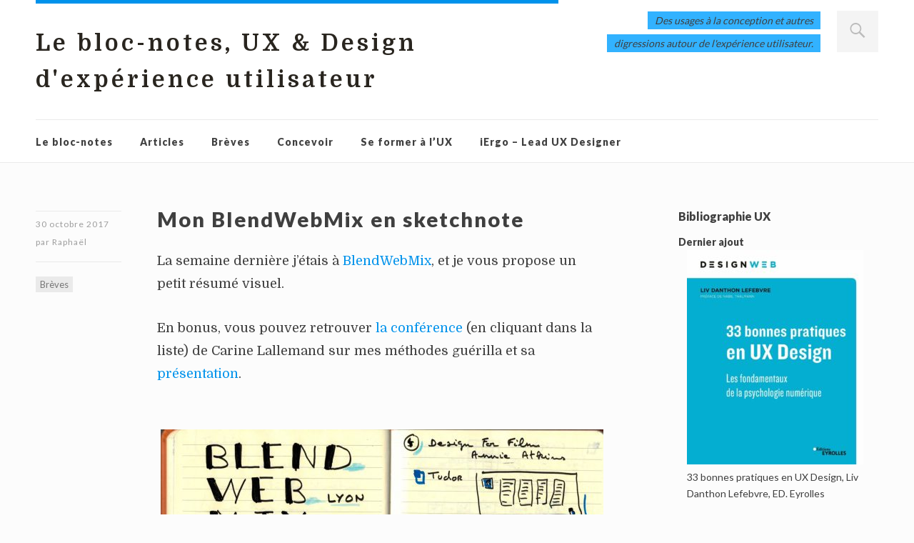

--- FILE ---
content_type: text/html; charset=UTF-8
request_url: https://blocnotes.iergo.fr/breve/mon-blendwebmix-en-sketchnote/
body_size: 12185
content:
<!DOCTYPE html>
<html id="doc" class="no-js" lang="fr-FR">
<head>
<meta charset="UTF-8" />
<meta name="viewport" content="width=device-width,initial-scale=1">
<link rel="profile" href="http://gmpg.org/xfn/11" />
<link rel="shortcut icon" type="image/ico" href="http://www.iergo.fr/favicon.ico" />
<title>Mon BlendWebMix en sketchnote &#8211; Le bloc-notes, UX &amp; Design d&#039;expérience utilisateur</title>
<meta name='robots' content='max-image-preview:large' />
<link rel='dns-prefetch' href='//fonts.googleapis.com' />
<link rel="alternate" type="application/rss+xml" title="Le bloc-notes, UX &amp; Design d&#039;expérience utilisateur &raquo; Flux" href="https://blocnotes.iergo.fr/feed/" />
<link rel="alternate" type="application/rss+xml" title="Le bloc-notes, UX &amp; Design d&#039;expérience utilisateur &raquo; Flux des commentaires" href="https://blocnotes.iergo.fr/comments/feed/" />
<link rel="alternate" title="oEmbed (JSON)" type="application/json+oembed" href="https://blocnotes.iergo.fr/wp-json/oembed/1.0/embed?url=https%3A%2F%2Fblocnotes.iergo.fr%2Fbreve%2Fmon-blendwebmix-en-sketchnote%2F" />
<link rel="alternate" title="oEmbed (XML)" type="text/xml+oembed" href="https://blocnotes.iergo.fr/wp-json/oembed/1.0/embed?url=https%3A%2F%2Fblocnotes.iergo.fr%2Fbreve%2Fmon-blendwebmix-en-sketchnote%2F&#038;format=xml" />
<style id='wp-img-auto-sizes-contain-inline-css' type='text/css'>
img:is([sizes=auto i],[sizes^="auto," i]){contain-intrinsic-size:3000px 1500px}
/*# sourceURL=wp-img-auto-sizes-contain-inline-css */
</style>
<style id='wp-emoji-styles-inline-css' type='text/css'>

	img.wp-smiley, img.emoji {
		display: inline !important;
		border: none !important;
		box-shadow: none !important;
		height: 1em !important;
		width: 1em !important;
		margin: 0 0.07em !important;
		vertical-align: -0.1em !important;
		background: none !important;
		padding: 0 !important;
	}
/*# sourceURL=wp-emoji-styles-inline-css */
</style>
<style id='wp-block-library-inline-css' type='text/css'>
:root{--wp-block-synced-color:#7a00df;--wp-block-synced-color--rgb:122,0,223;--wp-bound-block-color:var(--wp-block-synced-color);--wp-editor-canvas-background:#ddd;--wp-admin-theme-color:#007cba;--wp-admin-theme-color--rgb:0,124,186;--wp-admin-theme-color-darker-10:#006ba1;--wp-admin-theme-color-darker-10--rgb:0,107,160.5;--wp-admin-theme-color-darker-20:#005a87;--wp-admin-theme-color-darker-20--rgb:0,90,135;--wp-admin-border-width-focus:2px}@media (min-resolution:192dpi){:root{--wp-admin-border-width-focus:1.5px}}.wp-element-button{cursor:pointer}:root .has-very-light-gray-background-color{background-color:#eee}:root .has-very-dark-gray-background-color{background-color:#313131}:root .has-very-light-gray-color{color:#eee}:root .has-very-dark-gray-color{color:#313131}:root .has-vivid-green-cyan-to-vivid-cyan-blue-gradient-background{background:linear-gradient(135deg,#00d084,#0693e3)}:root .has-purple-crush-gradient-background{background:linear-gradient(135deg,#34e2e4,#4721fb 50%,#ab1dfe)}:root .has-hazy-dawn-gradient-background{background:linear-gradient(135deg,#faaca8,#dad0ec)}:root .has-subdued-olive-gradient-background{background:linear-gradient(135deg,#fafae1,#67a671)}:root .has-atomic-cream-gradient-background{background:linear-gradient(135deg,#fdd79a,#004a59)}:root .has-nightshade-gradient-background{background:linear-gradient(135deg,#330968,#31cdcf)}:root .has-midnight-gradient-background{background:linear-gradient(135deg,#020381,#2874fc)}:root{--wp--preset--font-size--normal:16px;--wp--preset--font-size--huge:42px}.has-regular-font-size{font-size:1em}.has-larger-font-size{font-size:2.625em}.has-normal-font-size{font-size:var(--wp--preset--font-size--normal)}.has-huge-font-size{font-size:var(--wp--preset--font-size--huge)}.has-text-align-center{text-align:center}.has-text-align-left{text-align:left}.has-text-align-right{text-align:right}.has-fit-text{white-space:nowrap!important}#end-resizable-editor-section{display:none}.aligncenter{clear:both}.items-justified-left{justify-content:flex-start}.items-justified-center{justify-content:center}.items-justified-right{justify-content:flex-end}.items-justified-space-between{justify-content:space-between}.screen-reader-text{border:0;clip-path:inset(50%);height:1px;margin:-1px;overflow:hidden;padding:0;position:absolute;width:1px;word-wrap:normal!important}.screen-reader-text:focus{background-color:#ddd;clip-path:none;color:#444;display:block;font-size:1em;height:auto;left:5px;line-height:normal;padding:15px 23px 14px;text-decoration:none;top:5px;width:auto;z-index:100000}html :where(.has-border-color){border-style:solid}html :where([style*=border-top-color]){border-top-style:solid}html :where([style*=border-right-color]){border-right-style:solid}html :where([style*=border-bottom-color]){border-bottom-style:solid}html :where([style*=border-left-color]){border-left-style:solid}html :where([style*=border-width]){border-style:solid}html :where([style*=border-top-width]){border-top-style:solid}html :where([style*=border-right-width]){border-right-style:solid}html :where([style*=border-bottom-width]){border-bottom-style:solid}html :where([style*=border-left-width]){border-left-style:solid}html :where(img[class*=wp-image-]){height:auto;max-width:100%}:where(figure){margin:0 0 1em}html :where(.is-position-sticky){--wp-admin--admin-bar--position-offset:var(--wp-admin--admin-bar--height,0px)}@media screen and (max-width:600px){html :where(.is-position-sticky){--wp-admin--admin-bar--position-offset:0px}}

/*# sourceURL=wp-block-library-inline-css */
</style><style id='global-styles-inline-css' type='text/css'>
:root{--wp--preset--aspect-ratio--square: 1;--wp--preset--aspect-ratio--4-3: 4/3;--wp--preset--aspect-ratio--3-4: 3/4;--wp--preset--aspect-ratio--3-2: 3/2;--wp--preset--aspect-ratio--2-3: 2/3;--wp--preset--aspect-ratio--16-9: 16/9;--wp--preset--aspect-ratio--9-16: 9/16;--wp--preset--color--black: #000000;--wp--preset--color--cyan-bluish-gray: #abb8c3;--wp--preset--color--white: #ffffff;--wp--preset--color--pale-pink: #f78da7;--wp--preset--color--vivid-red: #cf2e2e;--wp--preset--color--luminous-vivid-orange: #ff6900;--wp--preset--color--luminous-vivid-amber: #fcb900;--wp--preset--color--light-green-cyan: #7bdcb5;--wp--preset--color--vivid-green-cyan: #00d084;--wp--preset--color--pale-cyan-blue: #8ed1fc;--wp--preset--color--vivid-cyan-blue: #0693e3;--wp--preset--color--vivid-purple: #9b51e0;--wp--preset--color--light-grey: #f4f4f4;--wp--preset--color--light-yellow: #FFF2BD;--wp--preset--color--light-red: #FCD3D1;--wp--preset--color--light-green: #ceead9;--wp--preset--color--light-blue: #d6e8f2;--wp--preset--color--blue: #5cace2;--wp--preset--gradient--vivid-cyan-blue-to-vivid-purple: linear-gradient(135deg,rgb(6,147,227) 0%,rgb(155,81,224) 100%);--wp--preset--gradient--light-green-cyan-to-vivid-green-cyan: linear-gradient(135deg,rgb(122,220,180) 0%,rgb(0,208,130) 100%);--wp--preset--gradient--luminous-vivid-amber-to-luminous-vivid-orange: linear-gradient(135deg,rgb(252,185,0) 0%,rgb(255,105,0) 100%);--wp--preset--gradient--luminous-vivid-orange-to-vivid-red: linear-gradient(135deg,rgb(255,105,0) 0%,rgb(207,46,46) 100%);--wp--preset--gradient--very-light-gray-to-cyan-bluish-gray: linear-gradient(135deg,rgb(238,238,238) 0%,rgb(169,184,195) 100%);--wp--preset--gradient--cool-to-warm-spectrum: linear-gradient(135deg,rgb(74,234,220) 0%,rgb(151,120,209) 20%,rgb(207,42,186) 40%,rgb(238,44,130) 60%,rgb(251,105,98) 80%,rgb(254,248,76) 100%);--wp--preset--gradient--blush-light-purple: linear-gradient(135deg,rgb(255,206,236) 0%,rgb(152,150,240) 100%);--wp--preset--gradient--blush-bordeaux: linear-gradient(135deg,rgb(254,205,165) 0%,rgb(254,45,45) 50%,rgb(107,0,62) 100%);--wp--preset--gradient--luminous-dusk: linear-gradient(135deg,rgb(255,203,112) 0%,rgb(199,81,192) 50%,rgb(65,88,208) 100%);--wp--preset--gradient--pale-ocean: linear-gradient(135deg,rgb(255,245,203) 0%,rgb(182,227,212) 50%,rgb(51,167,181) 100%);--wp--preset--gradient--electric-grass: linear-gradient(135deg,rgb(202,248,128) 0%,rgb(113,206,126) 100%);--wp--preset--gradient--midnight: linear-gradient(135deg,rgb(2,3,129) 0%,rgb(40,116,252) 100%);--wp--preset--font-size--small: 16px;--wp--preset--font-size--medium: 20px;--wp--preset--font-size--large: 21px;--wp--preset--font-size--x-large: 42px;--wp--preset--font-size--regular: 18px;--wp--preset--font-size--larger: 25px;--wp--preset--spacing--20: 0.44rem;--wp--preset--spacing--30: 0.67rem;--wp--preset--spacing--40: 1rem;--wp--preset--spacing--50: 1.5rem;--wp--preset--spacing--60: 2.25rem;--wp--preset--spacing--70: 3.38rem;--wp--preset--spacing--80: 5.06rem;--wp--preset--shadow--natural: 6px 6px 9px rgba(0, 0, 0, 0.2);--wp--preset--shadow--deep: 12px 12px 50px rgba(0, 0, 0, 0.4);--wp--preset--shadow--sharp: 6px 6px 0px rgba(0, 0, 0, 0.2);--wp--preset--shadow--outlined: 6px 6px 0px -3px rgb(255, 255, 255), 6px 6px rgb(0, 0, 0);--wp--preset--shadow--crisp: 6px 6px 0px rgb(0, 0, 0);}:where(.is-layout-flex){gap: 0.5em;}:where(.is-layout-grid){gap: 0.5em;}body .is-layout-flex{display: flex;}.is-layout-flex{flex-wrap: wrap;align-items: center;}.is-layout-flex > :is(*, div){margin: 0;}body .is-layout-grid{display: grid;}.is-layout-grid > :is(*, div){margin: 0;}:where(.wp-block-columns.is-layout-flex){gap: 2em;}:where(.wp-block-columns.is-layout-grid){gap: 2em;}:where(.wp-block-post-template.is-layout-flex){gap: 1.25em;}:where(.wp-block-post-template.is-layout-grid){gap: 1.25em;}.has-black-color{color: var(--wp--preset--color--black) !important;}.has-cyan-bluish-gray-color{color: var(--wp--preset--color--cyan-bluish-gray) !important;}.has-white-color{color: var(--wp--preset--color--white) !important;}.has-pale-pink-color{color: var(--wp--preset--color--pale-pink) !important;}.has-vivid-red-color{color: var(--wp--preset--color--vivid-red) !important;}.has-luminous-vivid-orange-color{color: var(--wp--preset--color--luminous-vivid-orange) !important;}.has-luminous-vivid-amber-color{color: var(--wp--preset--color--luminous-vivid-amber) !important;}.has-light-green-cyan-color{color: var(--wp--preset--color--light-green-cyan) !important;}.has-vivid-green-cyan-color{color: var(--wp--preset--color--vivid-green-cyan) !important;}.has-pale-cyan-blue-color{color: var(--wp--preset--color--pale-cyan-blue) !important;}.has-vivid-cyan-blue-color{color: var(--wp--preset--color--vivid-cyan-blue) !important;}.has-vivid-purple-color{color: var(--wp--preset--color--vivid-purple) !important;}.has-black-background-color{background-color: var(--wp--preset--color--black) !important;}.has-cyan-bluish-gray-background-color{background-color: var(--wp--preset--color--cyan-bluish-gray) !important;}.has-white-background-color{background-color: var(--wp--preset--color--white) !important;}.has-pale-pink-background-color{background-color: var(--wp--preset--color--pale-pink) !important;}.has-vivid-red-background-color{background-color: var(--wp--preset--color--vivid-red) !important;}.has-luminous-vivid-orange-background-color{background-color: var(--wp--preset--color--luminous-vivid-orange) !important;}.has-luminous-vivid-amber-background-color{background-color: var(--wp--preset--color--luminous-vivid-amber) !important;}.has-light-green-cyan-background-color{background-color: var(--wp--preset--color--light-green-cyan) !important;}.has-vivid-green-cyan-background-color{background-color: var(--wp--preset--color--vivid-green-cyan) !important;}.has-pale-cyan-blue-background-color{background-color: var(--wp--preset--color--pale-cyan-blue) !important;}.has-vivid-cyan-blue-background-color{background-color: var(--wp--preset--color--vivid-cyan-blue) !important;}.has-vivid-purple-background-color{background-color: var(--wp--preset--color--vivid-purple) !important;}.has-black-border-color{border-color: var(--wp--preset--color--black) !important;}.has-cyan-bluish-gray-border-color{border-color: var(--wp--preset--color--cyan-bluish-gray) !important;}.has-white-border-color{border-color: var(--wp--preset--color--white) !important;}.has-pale-pink-border-color{border-color: var(--wp--preset--color--pale-pink) !important;}.has-vivid-red-border-color{border-color: var(--wp--preset--color--vivid-red) !important;}.has-luminous-vivid-orange-border-color{border-color: var(--wp--preset--color--luminous-vivid-orange) !important;}.has-luminous-vivid-amber-border-color{border-color: var(--wp--preset--color--luminous-vivid-amber) !important;}.has-light-green-cyan-border-color{border-color: var(--wp--preset--color--light-green-cyan) !important;}.has-vivid-green-cyan-border-color{border-color: var(--wp--preset--color--vivid-green-cyan) !important;}.has-pale-cyan-blue-border-color{border-color: var(--wp--preset--color--pale-cyan-blue) !important;}.has-vivid-cyan-blue-border-color{border-color: var(--wp--preset--color--vivid-cyan-blue) !important;}.has-vivid-purple-border-color{border-color: var(--wp--preset--color--vivid-purple) !important;}.has-vivid-cyan-blue-to-vivid-purple-gradient-background{background: var(--wp--preset--gradient--vivid-cyan-blue-to-vivid-purple) !important;}.has-light-green-cyan-to-vivid-green-cyan-gradient-background{background: var(--wp--preset--gradient--light-green-cyan-to-vivid-green-cyan) !important;}.has-luminous-vivid-amber-to-luminous-vivid-orange-gradient-background{background: var(--wp--preset--gradient--luminous-vivid-amber-to-luminous-vivid-orange) !important;}.has-luminous-vivid-orange-to-vivid-red-gradient-background{background: var(--wp--preset--gradient--luminous-vivid-orange-to-vivid-red) !important;}.has-very-light-gray-to-cyan-bluish-gray-gradient-background{background: var(--wp--preset--gradient--very-light-gray-to-cyan-bluish-gray) !important;}.has-cool-to-warm-spectrum-gradient-background{background: var(--wp--preset--gradient--cool-to-warm-spectrum) !important;}.has-blush-light-purple-gradient-background{background: var(--wp--preset--gradient--blush-light-purple) !important;}.has-blush-bordeaux-gradient-background{background: var(--wp--preset--gradient--blush-bordeaux) !important;}.has-luminous-dusk-gradient-background{background: var(--wp--preset--gradient--luminous-dusk) !important;}.has-pale-ocean-gradient-background{background: var(--wp--preset--gradient--pale-ocean) !important;}.has-electric-grass-gradient-background{background: var(--wp--preset--gradient--electric-grass) !important;}.has-midnight-gradient-background{background: var(--wp--preset--gradient--midnight) !important;}.has-small-font-size{font-size: var(--wp--preset--font-size--small) !important;}.has-medium-font-size{font-size: var(--wp--preset--font-size--medium) !important;}.has-large-font-size{font-size: var(--wp--preset--font-size--large) !important;}.has-x-large-font-size{font-size: var(--wp--preset--font-size--x-large) !important;}
/*# sourceURL=global-styles-inline-css */
</style>

<style id='classic-theme-styles-inline-css' type='text/css'>
/*! This file is auto-generated */
.wp-block-button__link{color:#fff;background-color:#32373c;border-radius:9999px;box-shadow:none;text-decoration:none;padding:calc(.667em + 2px) calc(1.333em + 2px);font-size:1.125em}.wp-block-file__button{background:#32373c;color:#fff;text-decoration:none}
/*# sourceURL=/wp-includes/css/classic-themes.min.css */
</style>
<link rel='stylesheet' id='bodhi-svgs-attachment-css' href='https://blocnotes.iergo.fr/wp-content/plugins/svg-support/css/svgs-attachment.css' type='text/css' media='all' />
<link rel='stylesheet' id='dorayaki-fonts-css' href='//fonts.googleapis.com/css?family=Domine%3A400%2C700%7CLato%3A400%2C900&#038;subset=latin%2Clatin-ext' type='text/css' media='all' />
<link rel='stylesheet' id='dorayaki-style-css' href='https://blocnotes.iergo.fr/wp-content/themes/dorayakichild/style.css?ver=8fea4f' type='text/css' media='all' />
<script type="text/javascript" src="https://blocnotes.iergo.fr/wp-includes/js/jquery/jquery.min.js?ver=3.7.1" id="jquery-core-js"></script>
<script type="text/javascript" src="https://blocnotes.iergo.fr/wp-includes/js/jquery/jquery-migrate.min.js?ver=3.4.1" id="jquery-migrate-js"></script>
<script type="text/javascript" src="https://blocnotes.iergo.fr/wp-content/themes/dorayaki/assets/js/jquery.fitvids.js?ver=1.0" id="fitvids-js"></script>
<script type="text/javascript" src="https://blocnotes.iergo.fr/wp-content/themes/dorayaki/assets/js/custom.js?ver=1.0" id="dorayaki-custom-js"></script>
<link rel="https://api.w.org/" href="https://blocnotes.iergo.fr/wp-json/" /><link rel="alternate" title="JSON" type="application/json" href="https://blocnotes.iergo.fr/wp-json/wp/v2/posts/5079" /><link rel="EditURI" type="application/rsd+xml" title="RSD" href="https://blocnotes.iergo.fr/xmlrpc.php?rsd" />

<link rel="canonical" href="https://blocnotes.iergo.fr/breve/mon-blendwebmix-en-sketchnote/" />
<link rel='shortlink' href='https://blocnotes.iergo.fr/?p=5079' />
<style type="text/css">
/* Custom Main Background Color */
body, .page .entry-content h2 span {background: #fcfcfc;}
</style>
<style type="text/css">
/* Custom Footer Bg Color */
.footerlabel {color: #e0e0e0;}
#colophon {background: #e0e0e0;}
</style>
<style type="text/css">
/* Custom Link Color */
a,
.entry-header h2.entry-title a:hover,
.responsive-slider.flexslider .slide h2.slide-title a:hover,
input#submit:hover,
input.wpcf7-submit:hover,
.format-link a.link:hover,
ul.dorayaki-rp li.rp-box h3.rp-title a:hover,
.responsive-slider.flexslider .slide h2.slide-title span,
.portfolio-box h3.portfolio-title a:hover,
.widget h3.widget-title a:hover,
.search-btn-open:before,
.menu-btn-open:before,
#site-nav li a:hover,
a.more-link:hover,
.morelink-icon:hover:after,
#comments .comment-content ul.comment-meta a:hover,
.contact-box .cb-emails span,
a#desktop-search-btn.btn-open:after {
	color: #0092eb;
}
.search-btn-open,
.menu-btn-open,
input[type="button"]:hover,
input[type="submit"]:hover,
.jetpack_subscription_widget input[type="submit"]:hover,
input#submit:hover,
input.wpcf7-submit:hover,
.contact-box a.cb-maplink:hover,
.entry-content p.slogan a:hover,
a.service-box:hover,
a#desktop-search-btn:hover,
a#desktop-search-btn.btn-open {
	background: #0092eb;
}
.responsive-slider.flexslider .flex-control-nav li a:hover {
	border: 1px solid #0092eb;
	background: #0092eb !important;
}
#site-title {
	border-top: 5px solid #0092eb;
}
.search-btn-open,
.menu-btn-open {
	border-top: 1px solid #0092eb !important;
	border-bottom: 1px solid #0092eb !important;
}
@media screen and (min-width: 1260px) {
#site-nav li:hover > a {
	color: #0092eb;
}
}
</style>
<style type="text/css">
/* Custom Link Hover Color */
a:hover {color:#32b2ff;}
</style>
<style type="text/css">
/* Custom Header Widget Bg Color */
#masthead ul.headerinfo-text li span {background: #32b2ff;}
</style>
<link rel="icon" href="https://blocnotes.iergo.fr/wp-content/uploads/2019/03/iergo-150x150.png" sizes="32x32" />
<link rel="icon" href="https://blocnotes.iergo.fr/wp-content/uploads/2019/03/iergo.png" sizes="192x192" />
<link rel="apple-touch-icon" href="https://blocnotes.iergo.fr/wp-content/uploads/2019/03/iergo.png" />
<meta name="msapplication-TileImage" content="https://blocnotes.iergo.fr/wp-content/uploads/2019/03/iergo.png" />
</head>

<body class="wp-singular post-template-default single single-post postid-5079 single-format-standard wp-embed-responsive wp-theme-dorayaki wp-child-theme-dorayakichild">

	<header id="masthead" class="clearfix">

		<div class="headerinfo-wrap">
			<div id="site-title">
									<h1><a href="https://blocnotes.iergo.fr/" title="Le bloc-notes, UX &amp; Design d&#039;expérience utilisateur">Le bloc-notes, UX &amp; Design d&#039;expérience utilisateur</a></h1>
							</div><!-- end #site-title -->

		</div><!-- .headerinfo-wrap -->

		<div class="mobile-nav-container">
			<a href="" id="desktop-search-btn"><span>Rechercher</span></a>
			<div id="search-wrap">
					<form method="get" id="searchform" action="https://blocnotes.iergo.fr/">
		<input type="text" class="field" name="s" id="s" placeholder="Rechercher…" />
		<input type="submit" class="submit" name="submit" id="searchsubmit" value="Rechercher" />
	</form>			</div>

							<div class="header-widget-wrap">
					<div id="dorayaki_headerinfo-2" class="widget widget_dorayaki_headerinfo">
			<ul class="headerinfo-text">
			<li class="headerinfo-top"><span>Des usages à la conception et autres</span></li>
			<li class="headerinfo-bottom"><span>digressions autour de l'expérience utilisateur.</span></li>			</ul><!-- end .headerinfo-text -->
		 </div>				</div><!-- .header-widget-wrap -->
			
			</div><!-- end #mobile-nav-container -->

			<a href="#nav-mobile" id="mobile-search-btn" class="search-icon"><span>Rechercher</span></a>
			<a href="#nav-mobile" id="mobile-menu-btn" class="menu-icon"><span>Menu</span></a>
			<nav id="site-nav">
				<div class="menu-menu-container"><ul id="menu-menu" class="menu"><li id="menu-item-2125" class="menu-item menu-item-type-custom menu-item-object-custom menu-item-home menu-item-has-children menu-parent-item menu-item-2125"><a href="http://blocnotes.iergo.fr">Le bloc-notes</a>
<ul class="sub-menu">
	<li id="menu-item-3718" class="menu-item menu-item-type-post_type menu-item-object-page menu-item-3718"><a href="https://blocnotes.iergo.fr/notes/">Toutes les notes</a></li>
	<li id="menu-item-5163" class="menu-item menu-item-type-post_type menu-item-object-post menu-item-5163"><a href="https://blocnotes.iergo.fr/breve/bibliographie/bibliographie-ux/">Bibliographie UX</a></li>
	<li id="menu-item-2123" class="menu-item menu-item-type-post_type menu-item-object-page menu-item-privacy-policy menu-item-2123"><a rel="privacy-policy" href="https://blocnotes.iergo.fr/a-propos/">À propos</a></li>
</ul>
</li>
<li id="menu-item-2006" class="menu-item menu-item-type-taxonomy menu-item-object-category menu-item-has-children menu-parent-item menu-item-2006"><a href="https://blocnotes.iergo.fr/category/articles/">Articles</a>
<ul class="sub-menu">
	<li id="menu-item-2014" class="menu-item menu-item-type-taxonomy menu-item-object-category menu-item-2014"><a href="https://blocnotes.iergo.fr/category/articles/marche-de-lergonomie/">Le marché du conseil en ergonomie</a></li>
	<li id="menu-item-2020" class="menu-item menu-item-type-taxonomy menu-item-object-category menu-item-2020"><a href="https://blocnotes.iergo.fr/category/articles/time-machine/">Time machine</a></li>
</ul>
</li>
<li id="menu-item-2009" class="menu-item menu-item-type-taxonomy menu-item-object-category current-post-ancestor current-menu-parent current-post-parent menu-item-has-children menu-parent-item menu-item-2009"><a href="https://blocnotes.iergo.fr/category/breve/">Brèves</a>
<ul class="sub-menu">
	<li id="menu-item-2007" class="menu-item menu-item-type-taxonomy menu-item-object-category menu-item-2007"><a href="https://blocnotes.iergo.fr/category/breve/ihm-quotidien/">Au quotidien</a></li>
	<li id="menu-item-2008" class="menu-item menu-item-type-taxonomy menu-item-object-category menu-item-2008"><a href="https://blocnotes.iergo.fr/category/breve/bibliographie/">Bibliographie</a></li>
	<li id="menu-item-2011" class="menu-item menu-item-type-taxonomy menu-item-object-category menu-item-2011"><a href="https://blocnotes.iergo.fr/category/breve/motsetphrases/">Des mots et des phrases</a></li>
	<li id="menu-item-2019" class="menu-item menu-item-type-taxonomy menu-item-object-category menu-item-2019"><a href="https://blocnotes.iergo.fr/category/breve/statistiques/">Statistiques</a></li>
</ul>
</li>
<li id="menu-item-2010" class="menu-item menu-item-type-taxonomy menu-item-object-category menu-item-has-children menu-parent-item menu-item-2010"><a href="https://blocnotes.iergo.fr/category/concevoir/">Concevoir</a>
<ul class="sub-menu">
	<li id="menu-item-2012" class="menu-item menu-item-type-taxonomy menu-item-object-category menu-item-2012"><a href="https://blocnotes.iergo.fr/category/concevoir/experimentation/">Expérimentation</a></li>
	<li id="menu-item-2015" class="menu-item menu-item-type-taxonomy menu-item-object-category menu-item-2015"><a href="https://blocnotes.iergo.fr/category/concevoir/les-outils/">Les outils</a></li>
	<li id="menu-item-2016" class="menu-item menu-item-type-taxonomy menu-item-object-category menu-item-2016"><a href="https://blocnotes.iergo.fr/category/concevoir/normes/">Normes</a></li>
	<li id="menu-item-2017" class="menu-item menu-item-type-taxonomy menu-item-object-category menu-item-2017"><a href="https://blocnotes.iergo.fr/category/concevoir/pour-la-tv/">Pour la TV</a></li>
	<li id="menu-item-2018" class="menu-item menu-item-type-taxonomy menu-item-object-category menu-item-2018"><a href="https://blocnotes.iergo.fr/category/concevoir/application/">Une application</a></li>
</ul>
</li>
<li id="menu-item-6045" class="menu-item menu-item-type-taxonomy menu-item-object-category menu-item-has-children menu-parent-item menu-item-6045"><a href="https://blocnotes.iergo.fr/category/se-former-ux/">Se former à l&rsquo;UX</a>
<ul class="sub-menu">
	<li id="menu-item-6049" class="menu-item menu-item-type-post_type menu-item-object-post menu-item-6049"><a href="https://blocnotes.iergo.fr/se-former-ux/introduction/">Introduction</a></li>
	<li id="menu-item-6065" class="menu-item menu-item-type-post_type menu-item-object-post menu-item-6065"><a href="https://blocnotes.iergo.fr/se-former-ux/les-competences-de-lux-designer/">Les compétences de l’UX designer</a></li>
	<li id="menu-item-6097" class="menu-item menu-item-type-custom menu-item-object-custom menu-item-has-children menu-parent-item menu-item-6097"><a href="#">Découvrir l&rsquo;UX</a>
	<ul class="sub-menu">
		<li id="menu-item-6072" class="menu-item menu-item-type-post_type menu-item-object-post menu-item-6072"><a href="https://blocnotes.iergo.fr/se-former-ux/une-petite-histoire-de-lux/">Une petite histoire de l’UX</a></li>
		<li id="menu-item-6096" class="menu-item menu-item-type-post_type menu-item-object-post menu-item-6096"><a href="https://blocnotes.iergo.fr/se-former-ux/un-exemple-de-projet/">Un exemple de projet</a></li>
		<li id="menu-item-6079" class="menu-item menu-item-type-post_type menu-item-object-post menu-item-6079"><a href="https://blocnotes.iergo.fr/se-former-ux/exercices-01/">Exercices – 01</a></li>
	</ul>
</li>
	<li id="menu-item-6115" class="menu-item menu-item-type-post_type menu-item-object-post menu-item-has-children menu-parent-item menu-item-6115"><a href="https://blocnotes.iergo.fr/se-former-ux/connaitre-les-utilisateurs/">Connaître les utilisateurs</a>
	<ul class="sub-menu">
		<li id="menu-item-6114" class="menu-item menu-item-type-post_type menu-item-object-post menu-item-6114"><a href="https://blocnotes.iergo.fr/se-former-ux/realiser-des-entretiens-avec-les-utilisateurs/">Réaliser des entretiens avec les utilisateurs</a></li>
		<li id="menu-item-6120" class="menu-item menu-item-type-post_type menu-item-object-post menu-item-6120"><a href="https://blocnotes.iergo.fr/se-former-ux/exercices-02-entretiens/">Exercices – 02 – Entretiens</a></li>
		<li id="menu-item-6136" class="menu-item menu-item-type-post_type menu-item-object-post menu-item-6136"><a href="https://blocnotes.iergo.fr/se-former-ux/des-entretiens-aux-personas/">Des entretiens aux personas</a></li>
		<li id="menu-item-6147" class="menu-item menu-item-type-post_type menu-item-object-post menu-item-6147"><a href="https://blocnotes.iergo.fr/se-former-ux/quelques-notions-dergonomie/">Quelques notions d’ergonomie</a></li>
	</ul>
</li>
</ul>
</li>
<li id="menu-item-2005" class="menu-item menu-item-type-custom menu-item-object-custom menu-item-2005"><a href="http://www.iergo.fr">iErgo &#8211; Lead UX Designer</a></li>
</ul></div>			</nav><!-- end #site-nav -->

		</header><!-- end #masthead -->

		
		
	<div id="main-wrap">
	<div id="site-content">

				
			
<article id="post-5079" class="post-5079 post type-post status-publish format-standard hentry category-breve tag-conference">

		
	<header class="entry-header">
		<div class="entry-details">
			<div class="entry-date"><a href="https://blocnotes.iergo.fr/breve/mon-blendwebmix-en-sketchnote/" class="entry-date">30 octobre 2017</a></div>
			<div class="entry-author"><span>par</span>
				<a href="https://blocnotes.iergo.fr/author/admin/" title="Tous les articles par Raphaël">Raphaël</a>			</div>
			<div class="entry-edit"></div>
			<div class="entry-cats"><ul class="post-categories">
	<li><a href="https://blocnotes.iergo.fr/category/breve/" rel="category tag">Brèves</a></li></ul></div>
		</div><!--end .entry-details -->
		<h1 class="entry-title">Mon BlendWebMix en sketchnote</h1>
	</header><!--end .entry-header -->

	<div class="entry-content clearfix">

		<p>La semaine dernière j&rsquo;étais à <a href="http://www.blendwebmix.com">BlendWebMix</a>, et je vous propose un petit résumé visuel.</p>
<p>En bonus, vous pouvez retrouver <a href="http://live.streamfizz.com/index.php/embed/id/211">la conférence</a> (en cliquant dans la liste) de Carine Lallemand sur mes méthodes guérilla et sa <a href="https://fr.slideshare.net/Carine_Lallemand/blendwebmix-2017-gurilla-ux-quick-mais-pas-dirty-carine-lallemand">présentation</a>.</p>
<p><a href="https://blocnotes.iergo.fr/wp-content/uploads/2017/10/blend1.jpg"><br />
<img fetchpriority="high" decoding="async" class="aligncenter size-large wp-image-5080" src="https://blocnotes.iergo.fr/wp-content/uploads/2017/10/blend1-620x451.jpg" alt="Résumé visuel de BlendWebMix" width="620" height="451" srcset="https://blocnotes.iergo.fr/wp-content/uploads/2017/10/blend1-620x451.jpg 620w, https://blocnotes.iergo.fr/wp-content/uploads/2017/10/blend1-150x109.jpg 150w, https://blocnotes.iergo.fr/wp-content/uploads/2017/10/blend1-300x218.jpg 300w, https://blocnotes.iergo.fr/wp-content/uploads/2017/10/blend1-768x558.jpg 768w, https://blocnotes.iergo.fr/wp-content/uploads/2017/10/blend1.jpg 1649w" sizes="(max-width: 620px) 100vw, 620px" /></a></p>
<p><img decoding="async" class="aligncenter size-large wp-image-5081" src="https://blocnotes.iergo.fr/wp-content/uploads/2017/10/blend2-620x452.jpg" alt="Résumé visuel de BlendWebMix" width="620" height="452" srcset="https://blocnotes.iergo.fr/wp-content/uploads/2017/10/blend2-620x452.jpg 620w, https://blocnotes.iergo.fr/wp-content/uploads/2017/10/blend2-150x109.jpg 150w, https://blocnotes.iergo.fr/wp-content/uploads/2017/10/blend2-300x219.jpg 300w, https://blocnotes.iergo.fr/wp-content/uploads/2017/10/blend2-768x560.jpg 768w, https://blocnotes.iergo.fr/wp-content/uploads/2017/10/blend2.jpg 1647w" sizes="(max-width: 620px) 100vw, 620px" /></p>
<p><img decoding="async" class="aligncenter size-large wp-image-5082" src="https://blocnotes.iergo.fr/wp-content/uploads/2017/10/blend3-620x451.jpg" alt="Résumé visuel de BlendWebMix" width="620" height="451" srcset="https://blocnotes.iergo.fr/wp-content/uploads/2017/10/blend3-620x451.jpg 620w, https://blocnotes.iergo.fr/wp-content/uploads/2017/10/blend3-150x109.jpg 150w, https://blocnotes.iergo.fr/wp-content/uploads/2017/10/blend3-300x218.jpg 300w, https://blocnotes.iergo.fr/wp-content/uploads/2017/10/blend3-768x559.jpg 768w, https://blocnotes.iergo.fr/wp-content/uploads/2017/10/blend3.jpg 1648w" sizes="(max-width: 620px) 100vw, 620px" /></p>
<p><img loading="lazy" decoding="async" class="aligncenter size-large wp-image-5083" src="https://blocnotes.iergo.fr/wp-content/uploads/2017/10/blend4-426x620.jpg" alt="Résumé visuel de BlendWebMix" width="426" height="620" srcset="https://blocnotes.iergo.fr/wp-content/uploads/2017/10/blend4-426x620.jpg 426w, https://blocnotes.iergo.fr/wp-content/uploads/2017/10/blend4-103x150.jpg 103w, https://blocnotes.iergo.fr/wp-content/uploads/2017/10/blend4-206x300.jpg 206w, https://blocnotes.iergo.fr/wp-content/uploads/2017/10/blend4-768x1119.jpg 768w, https://blocnotes.iergo.fr/wp-content/uploads/2017/10/blend4.jpg 850w" sizes="auto, (max-width: 426px) 100vw, 426px" /></p>
	
			</div><!-- end .entry-content -->
	

							<div class="author-info">
					<h3>Auteur : <a href='https://blocnotes.iergo.fr/author/admin/' title='Raphaël' rel='author'>Raphaël</a></h3>
					<img alt='' src='https://secure.gravatar.com/avatar/3f59f17b6df599ff2977f8ef32c4a34f6fbf937440f0f54a6ad4626967360e4a?s=60&#038;d=mm&#038;r=g' srcset='https://secure.gravatar.com/avatar/3f59f17b6df599ff2977f8ef32c4a34f6fbf937440f0f54a6ad4626967360e4a?s=120&#038;d=mm&#038;r=g 2x' class='avatar avatar-60 photo' height='60' width='60' loading='lazy' decoding='async'/>					<p class="author-description"><a href="http://www.iergo.fr">Lead UX designer en Freelance</a> depuis le dernier millénaire ! J'aide à concevoir des services, des applications en étant centré sur l'utilisateur et ses usages.</p>	
			</div><!-- end .author-info -->
							
	<footer class="entry-meta clearfix">
				<div class="entry-tags"><span>Mot-clefs</span> <a href="https://blocnotes.iergo.fr/tag/conference/" rel="tag">Conférence</a></div>
					</footer><!-- end .entry-meta -->

</article><!-- end .post-5079 -->

			
	<div id="comments" class="comments-area">
	
	
	
	
	
	</div><!-- #comments .comments-area -->

		
		<nav id="nav-single" class="clearfix">
			<div class="nav-previous"><a href="https://blocnotes.iergo.fr/breve/bibliographie/bibliographie-ux/" rel="next"><span>Article suivant</span></a></div>
			<div class="nav-next"><a href="https://blocnotes.iergo.fr/concevoir/latelier-ux-le-plus-rapide-du-monde/" rel="prev"><span>Article précédent</span></a></div>
		</nav><!-- #nav-below -->

		</div><!-- end #site-content -->

		
			<div id="sidebar" class="widget-area">
			<aside id="custom_html-2" class="widget_text widget widget_custom_html"><h3 class="widget-title">Bibliographie UX</h3><div class="textwidget custom-html-widget"><strong>Dernier ajout</strong>
<div id="attachment_5799" style="width: 257px" class="wp-caption aligncenter"><a href="https://www.amazon.fr/bonnes-pratiques-Design-fondamentaux-psychologie/dp/2212678460/ref=as_li_ss_tl?__mk_fr_FR=%C3%85M%C3%85%C5%BD%C3%95%C3%91&amp;keywords=ux+design+live&amp;qid=1578255261&amp;sr=8-2-fkmr1&amp;linkCode=ll1&amp;tag=iergo-21&amp;linkId=f614e5f14c7bb09e668d22638c9c6047&amp;language=fr_FR"><img aria-describedby="caption-attachment-5799" class="wp-image-5799 size-medium" src="https://blocnotes.iergo.fr/wp-content/uploads/2017/12/71aaOiXDCtL-247x300.jpg" alt="33 bonnes pratiques en UX Design" width="247" height="300" /></a><p id="caption-attachment-5799" class="wp-caption-text">33 bonnes pratiques en UX Design, Liv Danthon Lefebvre, ED. Eyrolles</p></div>

Un livre qui fait un bon complément par rapport aux 30 méthodes de design de Carine Lallemand. Chaque chapitre présente une part de théorie et une part de mise en pratique.
<br>
<a href="http://blocnotes.iergo.fr/breve/bibliographie/bibliographie-ux/">Toute la Bibliographie UX</a></div></aside><aside id="tag_cloud-7" class="widget widget_tag_cloud"><h3 class="widget-title">Mots-clés</h3><div class="tagcloud"><a href="https://blocnotes.iergo.fr/tag/analyse-de-lactivite/" class="tag-cloud-link tag-link-38 tag-link-position-1" style="font-size: 9.1111111111111pt;" aria-label="Analyse de l&#039;activité (4 éléments)">Analyse de l&#039;activité</a>
<a href="https://blocnotes.iergo.fr/tag/apple/" class="tag-cloud-link tag-link-42 tag-link-position-2" style="font-size: 14.111111111111pt;" aria-label="Apple (13 éléments)">Apple</a>
<a href="https://blocnotes.iergo.fr/tag/bilan-bloc-notes/" class="tag-cloud-link tag-link-86 tag-link-position-3" style="font-size: 13.333333333333pt;" aria-label="Bilan bloc-notes (11 éléments)">Bilan bloc-notes</a>
<a href="https://blocnotes.iergo.fr/tag/conception/" class="tag-cloud-link tag-link-10 tag-link-position-4" style="font-size: 22pt;" aria-label="Conception (71 éléments)">Conception</a>
<a href="https://blocnotes.iergo.fr/tag/conference/" class="tag-cloud-link tag-link-99 tag-link-position-5" style="font-size: 16.222222222222pt;" aria-label="Conférence (21 éléments)">Conférence</a>
<a href="https://blocnotes.iergo.fr/tag/conseil/" class="tag-cloud-link tag-link-24 tag-link-position-6" style="font-size: 14.111111111111pt;" aria-label="Conseil (13 éléments)">Conseil</a>
<a href="https://blocnotes.iergo.fr/tag/critere/" class="tag-cloud-link tag-link-80 tag-link-position-7" style="font-size: 9.1111111111111pt;" aria-label="Critère (4 éléments)">Critère</a>
<a href="https://blocnotes.iergo.fr/tag/design/" class="tag-cloud-link tag-link-260 tag-link-position-8" style="font-size: 14.111111111111pt;" aria-label="Design (13 éléments)">Design</a>
<a href="https://blocnotes.iergo.fr/tag/design-interactif/" class="tag-cloud-link tag-link-50 tag-link-position-9" style="font-size: 10.777777777778pt;" aria-label="Design interactif (6 éléments)">Design interactif</a>
<a href="https://blocnotes.iergo.fr/tag/definition/" class="tag-cloud-link tag-link-13 tag-link-position-10" style="font-size: 16.444444444444pt;" aria-label="Définition (22 éléments)">Définition</a>
<a href="https://blocnotes.iergo.fr/tag/entretien/" class="tag-cloud-link tag-link-195 tag-link-position-11" style="font-size: 9.1111111111111pt;" aria-label="Entretien (4 éléments)">Entretien</a>
<a href="https://blocnotes.iergo.fr/tag/ergonome/" class="tag-cloud-link tag-link-22 tag-link-position-12" style="font-size: 11.333333333333pt;" aria-label="Ergonome (7 éléments)">Ergonome</a>
<a href="https://blocnotes.iergo.fr/tag/ergonomie/" class="tag-cloud-link tag-link-259 tag-link-position-13" style="font-size: 20.888888888889pt;" aria-label="Ergonomie (57 éléments)">Ergonomie</a>
<a href="https://blocnotes.iergo.fr/tag/erreur/" class="tag-cloud-link tag-link-35 tag-link-position-14" style="font-size: 10pt;" aria-label="Erreur (5 éléments)">Erreur</a>
<a href="https://blocnotes.iergo.fr/tag/etude-de-cas/" class="tag-cloud-link tag-link-127 tag-link-position-15" style="font-size: 8pt;" aria-label="Etude de cas (3 éléments)">Etude de cas</a>
<a href="https://blocnotes.iergo.fr/tag/etude-quantitative/" class="tag-cloud-link tag-link-32 tag-link-position-16" style="font-size: 9.1111111111111pt;" aria-label="Etude quantitative (4 éléments)">Etude quantitative</a>
<a href="https://blocnotes.iergo.fr/tag/experience-utilisateur/" class="tag-cloud-link tag-link-93 tag-link-position-17" style="font-size: 12.444444444444pt;" aria-label="Expérience utilisateur (9 éléments)">Expérience utilisateur</a>
<a href="https://blocnotes.iergo.fr/tag/flupa/" class="tag-cloud-link tag-link-193 tag-link-position-18" style="font-size: 10pt;" aria-label="FLUPA (5 éléments)">FLUPA</a>
<a href="https://blocnotes.iergo.fr/tag/flupa-ux-day/" class="tag-cloud-link tag-link-199 tag-link-position-19" style="font-size: 9.1111111111111pt;" aria-label="Flupa UX Day (4 éléments)">Flupa UX Day</a>
<a href="https://blocnotes.iergo.fr/tag/formation/" class="tag-cloud-link tag-link-21 tag-link-position-20" style="font-size: 9.1111111111111pt;" aria-label="Formation (4 éléments)">Formation</a>
<a href="https://blocnotes.iergo.fr/tag/freelance/" class="tag-cloud-link tag-link-131 tag-link-position-21" style="font-size: 12.444444444444pt;" aria-label="Freelance (9 éléments)">Freelance</a>
<a href="https://blocnotes.iergo.fr/tag/google-tv/" class="tag-cloud-link tag-link-106 tag-link-position-22" style="font-size: 9.1111111111111pt;" aria-label="Google TV (4 éléments)">Google TV</a>
<a href="https://blocnotes.iergo.fr/tag/guidelines/" class="tag-cloud-link tag-link-96 tag-link-position-23" style="font-size: 9.1111111111111pt;" aria-label="Guidelines (4 éléments)">Guidelines</a>
<a href="https://blocnotes.iergo.fr/tag/histoire/" class="tag-cloud-link tag-link-52 tag-link-position-24" style="font-size: 12.444444444444pt;" aria-label="Histoire (9 éléments)">Histoire</a>
<a href="https://blocnotes.iergo.fr/tag/ihm/" class="tag-cloud-link tag-link-14 tag-link-position-25" style="font-size: 22pt;" aria-label="IHM (72 éléments)">IHM</a>
<a href="https://blocnotes.iergo.fr/tag/innovation/" class="tag-cloud-link tag-link-48 tag-link-position-26" style="font-size: 12.444444444444pt;" aria-label="Innovation (9 éléments)">Innovation</a>
<a href="https://blocnotes.iergo.fr/tag/ipad/" class="tag-cloud-link tag-link-73 tag-link-position-27" style="font-size: 12.888888888889pt;" aria-label="iPad (10 éléments)">iPad</a>
<a href="https://blocnotes.iergo.fr/tag/iphone/" class="tag-cloud-link tag-link-90 tag-link-position-28" style="font-size: 11.333333333333pt;" aria-label="iPhone (7 éléments)">iPhone</a>
<a href="https://blocnotes.iergo.fr/tag/livre/" class="tag-cloud-link tag-link-9 tag-link-position-29" style="font-size: 10.777777777778pt;" aria-label="Livre (6 éléments)">Livre</a>
<a href="https://blocnotes.iergo.fr/tag/marche/" class="tag-cloud-link tag-link-23 tag-link-position-30" style="font-size: 16.888888888889pt;" aria-label="Marché (24 éléments)">Marché</a>
<a href="https://blocnotes.iergo.fr/tag/marketing/" class="tag-cloud-link tag-link-26 tag-link-position-31" style="font-size: 13.666666666667pt;" aria-label="Marketing (12 éléments)">Marketing</a>
<a href="https://blocnotes.iergo.fr/tag/mobile/" class="tag-cloud-link tag-link-84 tag-link-position-32" style="font-size: 9.1111111111111pt;" aria-label="Mobile (4 éléments)">Mobile</a>
<a href="https://blocnotes.iergo.fr/tag/norme/" class="tag-cloud-link tag-link-17 tag-link-position-33" style="font-size: 9.1111111111111pt;" aria-label="Norme (4 éléments)">Norme</a>
<a href="https://blocnotes.iergo.fr/tag/parisweb/" class="tag-cloud-link tag-link-180 tag-link-position-34" style="font-size: 14.111111111111pt;" aria-label="ParisWeb (13 éléments)">ParisWeb</a>
<a href="https://blocnotes.iergo.fr/tag/psychologie/" class="tag-cloud-link tag-link-12 tag-link-position-35" style="font-size: 11.888888888889pt;" aria-label="Psychologie (8 éléments)">Psychologie</a>
<a href="https://blocnotes.iergo.fr/tag/se-former/" class="tag-cloud-link tag-link-290 tag-link-position-36" style="font-size: 10.777777777778pt;" aria-label="Se former (6 éléments)">Se former</a>
<a href="https://blocnotes.iergo.fr/tag/seloger-com/" class="tag-cloud-link tag-link-224 tag-link-position-37" style="font-size: 9.1111111111111pt;" aria-label="Seloger.com (4 éléments)">Seloger.com</a>
<a href="https://blocnotes.iergo.fr/tag/statistiques/" class="tag-cloud-link tag-link-262 tag-link-position-38" style="font-size: 11.333333333333pt;" aria-label="Statistiques (7 éléments)">Statistiques</a>
<a href="https://blocnotes.iergo.fr/tag/test-utilisateurs/" class="tag-cloud-link tag-link-139 tag-link-position-39" style="font-size: 10.777777777778pt;" aria-label="Test utilisateurs (6 éléments)">Test utilisateurs</a>
<a href="https://blocnotes.iergo.fr/tag/typo/" class="tag-cloud-link tag-link-15 tag-link-position-40" style="font-size: 10.777777777778pt;" aria-label="Typographie (6 éléments)">Typographie</a>
<a href="https://blocnotes.iergo.fr/tag/television/" class="tag-cloud-link tag-link-66 tag-link-position-41" style="font-size: 16pt;" aria-label="Télévision (20 éléments)">Télévision</a>
<a href="https://blocnotes.iergo.fr/tag/usage/" class="tag-cloud-link tag-link-46 tag-link-position-42" style="font-size: 10.777777777778pt;" aria-label="Usage (6 éléments)">Usage</a>
<a href="https://blocnotes.iergo.fr/tag/ux/" class="tag-cloud-link tag-link-150 tag-link-position-43" style="font-size: 20.333333333333pt;" aria-label="UX (50 éléments)">UX</a>
<a href="https://blocnotes.iergo.fr/tag/web/" class="tag-cloud-link tag-link-34 tag-link-position-44" style="font-size: 13.333333333333pt;" aria-label="Web (11 éléments)">Web</a>
<a href="https://blocnotes.iergo.fr/tag/wimp/" class="tag-cloud-link tag-link-18 tag-link-position-45" style="font-size: 11.333333333333pt;" aria-label="WIMP (7 éléments)">WIMP</a></div>
</aside>		</div><!-- #sidebar .widget-area -->
		</div><!-- end #main-wrap -->
 
	<footer id="colophon" class="site-footer clearfix" role="contentinfo">

			<div id="cms">
				<a rel="me" href="https://mamot.fr/@iergo">Mastodon</a>
						    <h4><a href="https://blocnotes.iergo.fr/category/articles/">Articles</a> &raquo; </h4>
				<ul>
									<li><a href="https://blocnotes.iergo.fr/articles/recommandations-concernant-la-typographie/" rel="bookmark" title="Permanent Link to Recommandations concernant la typographie.">
					Recommandations concernant la typographie.					</a>		
					</li>
										<li><a href="https://blocnotes.iergo.fr/articles/le-top-10-des-erreurs-10-ans-apres/" rel="bookmark" title="Permanent Link to Le top 10 des erreurs, 10 ans après !">
					Le top 10 des erreurs, 10 ans après !					</a>		
					</li>
										<li><a href="https://blocnotes.iergo.fr/articles/point-de-travail-au-bureau/" rel="bookmark" title="Permanent Link to Point de travail au bureau !">
					Point de travail au bureau !					</a>		
					</li>
										<li><a href="https://blocnotes.iergo.fr/breve/tablette-et-journaux-lipad-en-1994/" rel="bookmark" title="Permanent Link to Tablette et journaux, L&rsquo;ipad en 1994">
					Tablette et journaux, L&rsquo;ipad en 1994					</a>		
					</li>
										<li><a href="https://blocnotes.iergo.fr/articles/competences-ux-et-modele-en-t/" rel="bookmark" title="Permanent Link to Compétences UX et modèle en T">
					Compétences UX et modèle en T					</a>		
					</li>
									</ul>
				 
			
							    <h4><a href="https://blocnotes.iergo.fr/category/breve/">Brèves</a> &raquo; </h4>
				<ul>
									<li><a href="https://blocnotes.iergo.fr/breve/rapport-de-plantage/" rel="bookmark" title="Permanent Link to « Rapport de plantage »">
					« Rapport de plantage »					</a>		
					</li>
										<li><a href="https://blocnotes.iergo.fr/breve/30-ans-et-toujours-des-fenetres-avec-trois-boutons/" rel="bookmark" title="Permanent Link to 30 ans et toujours des fenêtres avec trois boutons.">
					30 ans et toujours des fenêtres avec trois boutons.					</a>		
					</li>
										<li><a href="https://blocnotes.iergo.fr/breve/supprimer-les-boutons-sociaux-2-mois-apres/" rel="bookmark" title="Permanent Link to Supprimer les boutons sociaux, 2 mois après.">
					Supprimer les boutons sociaux, 2 mois après.					</a>		
					</li>
										<li><a href="https://blocnotes.iergo.fr/breve/3-ans-deja/" rel="bookmark" title="Permanent Link to 3 ans déjà !">
					3 ans déjà !					</a>		
					</li>
										<li><a href="https://blocnotes.iergo.fr/breve/skechtnote-et-ux/" rel="bookmark" title="Permanent Link to Sketchnote et UX.">
					Sketchnote et UX.					</a>		
					</li>
									</ul>
				 
			
							    <h4><a href="https://blocnotes.iergo.fr/category/concevoir/">Concevoir</a> &raquo; </h4>
				<ul>
									<li><a href="https://blocnotes.iergo.fr/concevoir/le-burger-de-la-mort/" rel="bookmark" title="Permanent Link to Le burger de la mort.">
					Le burger de la mort.					</a>		
					</li>
										<li><a href="https://blocnotes.iergo.fr/concevoir/pour-la-tv/la-telecommande-et-lihm-concevoir-pour-la-tv/" rel="bookmark" title="Permanent Link to La télécommande et l’IHM, concevoir pour la TV.">
					La télécommande et l’IHM, concevoir pour la TV.					</a>		
					</li>
										<li><a href="https://blocnotes.iergo.fr/concevoir/modele-pour-la-creation-de-personas/" rel="bookmark" title="Permanent Link to Modèle pour la création de personas [MAJ]">
					Modèle pour la création de personas [MAJ]					</a>		
					</li>
										<li><a href="https://blocnotes.iergo.fr/concevoir/les-outils/axure-ou-la-mort-de-lux/" rel="bookmark" title="Permanent Link to Axure ou la mort de l&rsquo;UX ?">
					Axure ou la mort de l&rsquo;UX ?					</a>		
					</li>
										<li><a href="https://blocnotes.iergo.fr/concevoir/precisions-normes-iso-20282-1-a-4-facilite-d%e2%80%99emploi-des-produits-quotidiens/" rel="bookmark" title="Permanent Link to Précisions : Normes ISO 20282 1 à 4, Facilité d’emploi des produits quotidiens.">
					Précisions : Normes ISO 20282 1 à 4, Facilité d’emploi des produits quotidiens.					</a>		
					</li>
									</ul>
				 
			
							    <h4><a href="https://blocnotes.iergo.fr/category/se-former-ux/">Se former à l'UX</a> &raquo; </h4>
				<ul>
									<li><a href="https://blocnotes.iergo.fr/se-former-ux/introduction/" rel="bookmark" title="Permanent Link to Introduction">
					Introduction					</a>		
					</li>
										<li><a href="https://blocnotes.iergo.fr/se-former-ux/quelques-notions-dergonomie/" rel="bookmark" title="Permanent Link to Quelques notions d&rsquo;ergonomie">
					Quelques notions d&rsquo;ergonomie					</a>		
					</li>
										<li><a href="https://blocnotes.iergo.fr/se-former-ux/realiser-des-entretiens-avec-les-utilisateurs/" rel="bookmark" title="Permanent Link to Réaliser des entretiens avec les utilisateurs">
					Réaliser des entretiens avec les utilisateurs					</a>		
					</li>
										<li><a href="https://blocnotes.iergo.fr/se-former-ux/des-entretiens-aux-personas/" rel="bookmark" title="Permanent Link to Des entretiens aux personas">
					Des entretiens aux personas					</a>		
					</li>
										<li><a href="https://blocnotes.iergo.fr/se-former-ux/un-exemple-de-projet/" rel="bookmark" title="Permanent Link to Un exemple de projet">
					Un exemple de projet					</a>		
					</li>
									</ul>
				 
			
							
			</div><!-- #cms -->
			
			

		<div id="site-info">
		
			<div class="credit-wrap">
			
						<ul class="credit">
				<li>&copy; 2026 Le bloc-notes, UX &amp; Design d&#039;expérience utilisateur</li>
				
			</ul><!-- end .credit -->
						</div><!-- end .credit-wrap -->
			
			<div class="footerlabel">
				<p class="footerlabel-title">Le bloc-notes, UX &amp; Design d&#039;expérience utilisateur</p>
				<p class="footerlabel-description">Des usages à la conception et autres digressions autour de l&#039;UX</p>
			</div><!-- end .footerlabel -->
			
		</div><!-- end #site-info -->

	</footer><!-- end #colophon -->



<script type="speculationrules">
{"prefetch":[{"source":"document","where":{"and":[{"href_matches":"/*"},{"not":{"href_matches":["/wp-*.php","/wp-admin/*","/wp-content/uploads/*","/wp-content/*","/wp-content/plugins/*","/wp-content/themes/dorayakichild/*","/wp-content/themes/dorayaki/*","/*\\?(.+)"]}},{"not":{"selector_matches":"a[rel~=\"nofollow\"]"}},{"not":{"selector_matches":".no-prefetch, .no-prefetch a"}}]},"eagerness":"conservative"}]}
</script>
<script id="wp-emoji-settings" type="application/json">
{"baseUrl":"https://s.w.org/images/core/emoji/17.0.2/72x72/","ext":".png","svgUrl":"https://s.w.org/images/core/emoji/17.0.2/svg/","svgExt":".svg","source":{"concatemoji":"https://blocnotes.iergo.fr/wp-includes/js/wp-emoji-release.min.js?ver=8fea4f"}}
</script>
<script type="module">
/* <![CDATA[ */
/*! This file is auto-generated */
const a=JSON.parse(document.getElementById("wp-emoji-settings").textContent),o=(window._wpemojiSettings=a,"wpEmojiSettingsSupports"),s=["flag","emoji"];function i(e){try{var t={supportTests:e,timestamp:(new Date).valueOf()};sessionStorage.setItem(o,JSON.stringify(t))}catch(e){}}function c(e,t,n){e.clearRect(0,0,e.canvas.width,e.canvas.height),e.fillText(t,0,0);t=new Uint32Array(e.getImageData(0,0,e.canvas.width,e.canvas.height).data);e.clearRect(0,0,e.canvas.width,e.canvas.height),e.fillText(n,0,0);const a=new Uint32Array(e.getImageData(0,0,e.canvas.width,e.canvas.height).data);return t.every((e,t)=>e===a[t])}function p(e,t){e.clearRect(0,0,e.canvas.width,e.canvas.height),e.fillText(t,0,0);var n=e.getImageData(16,16,1,1);for(let e=0;e<n.data.length;e++)if(0!==n.data[e])return!1;return!0}function u(e,t,n,a){switch(t){case"flag":return n(e,"\ud83c\udff3\ufe0f\u200d\u26a7\ufe0f","\ud83c\udff3\ufe0f\u200b\u26a7\ufe0f")?!1:!n(e,"\ud83c\udde8\ud83c\uddf6","\ud83c\udde8\u200b\ud83c\uddf6")&&!n(e,"\ud83c\udff4\udb40\udc67\udb40\udc62\udb40\udc65\udb40\udc6e\udb40\udc67\udb40\udc7f","\ud83c\udff4\u200b\udb40\udc67\u200b\udb40\udc62\u200b\udb40\udc65\u200b\udb40\udc6e\u200b\udb40\udc67\u200b\udb40\udc7f");case"emoji":return!a(e,"\ud83e\u1fac8")}return!1}function f(e,t,n,a){let r;const o=(r="undefined"!=typeof WorkerGlobalScope&&self instanceof WorkerGlobalScope?new OffscreenCanvas(300,150):document.createElement("canvas")).getContext("2d",{willReadFrequently:!0}),s=(o.textBaseline="top",o.font="600 32px Arial",{});return e.forEach(e=>{s[e]=t(o,e,n,a)}),s}function r(e){var t=document.createElement("script");t.src=e,t.defer=!0,document.head.appendChild(t)}a.supports={everything:!0,everythingExceptFlag:!0},new Promise(t=>{let n=function(){try{var e=JSON.parse(sessionStorage.getItem(o));if("object"==typeof e&&"number"==typeof e.timestamp&&(new Date).valueOf()<e.timestamp+604800&&"object"==typeof e.supportTests)return e.supportTests}catch(e){}return null}();if(!n){if("undefined"!=typeof Worker&&"undefined"!=typeof OffscreenCanvas&&"undefined"!=typeof URL&&URL.createObjectURL&&"undefined"!=typeof Blob)try{var e="postMessage("+f.toString()+"("+[JSON.stringify(s),u.toString(),c.toString(),p.toString()].join(",")+"));",a=new Blob([e],{type:"text/javascript"});const r=new Worker(URL.createObjectURL(a),{name:"wpTestEmojiSupports"});return void(r.onmessage=e=>{i(n=e.data),r.terminate(),t(n)})}catch(e){}i(n=f(s,u,c,p))}t(n)}).then(e=>{for(const n in e)a.supports[n]=e[n],a.supports.everything=a.supports.everything&&a.supports[n],"flag"!==n&&(a.supports.everythingExceptFlag=a.supports.everythingExceptFlag&&a.supports[n]);var t;a.supports.everythingExceptFlag=a.supports.everythingExceptFlag&&!a.supports.flag,a.supports.everything||((t=a.source||{}).concatemoji?r(t.concatemoji):t.wpemoji&&t.twemoji&&(r(t.twemoji),r(t.wpemoji)))});
//# sourceURL=https://blocnotes.iergo.fr/wp-includes/js/wp-emoji-loader.min.js
/* ]]> */
</script>

</body>
</html>
<!-- Cached by WP-Optimize (gzip) - https://teamupdraft.com/wp-optimize/ - Last modified: 14 January 2026 22 h 45 min (Europe/Paris UTC:1) -->
